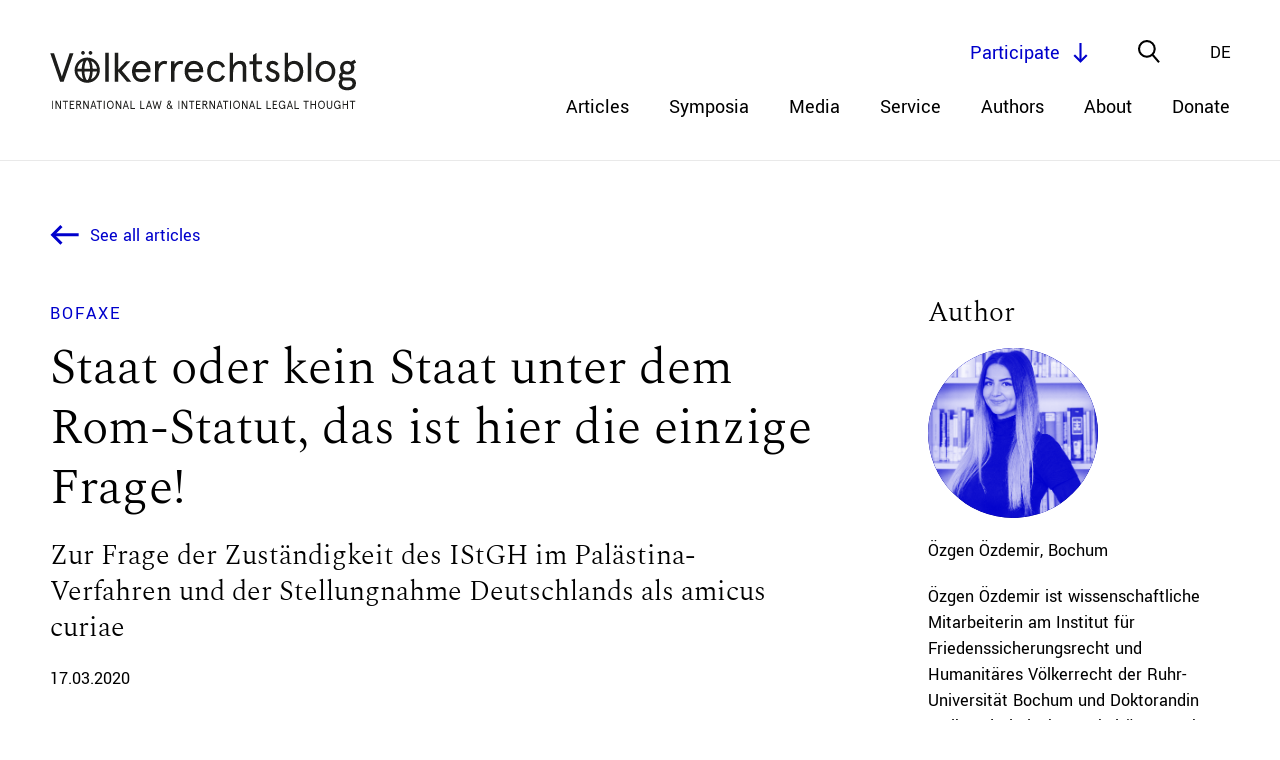

--- FILE ---
content_type: text/html; charset=UTF-8
request_url: https://voelkerrechtsblog.org/staat-oder-kein-staat-unter-dem-rom-statut-das-ist-hier-die-einzige-frage/
body_size: 18222
content:

<!doctype html>
<html class="no-js" lang="en">
    <head>
        <meta charset="utf-8">
        <meta content="IE=edge,chrome=1" http-equiv="X-UA-Compatible">
        <meta name="viewport" content="width=device-width, initial-scale=1.0">
        
        <!--[if lt IE 9]>
            <script src="https://voelkerrechtsblog.org/wp-content/themes/voelkerrechtsblog-theme/js/html5shiv.min.js"></script>
        <![endif]-->
        <link rel="stylesheet" href="https://voelkerrechtsblog.org/wp-content/themes/voelkerrechtsblog-theme/css/jquery-ui.css">
        <link rel="stylesheet" href="https://voelkerrechtsblog.org/wp-content/themes/voelkerrechtsblog-theme/css/animate.css">
        <link rel="stylesheet" href="https://voelkerrechtsblog.org/wp-content/themes/voelkerrechtsblog-theme/style.css?1715070011">

        <link rel="apple-touch-icon" sizes="180x180" href="https://voelkerrechtsblog.org/wp-content/themes/voelkerrechtsblog-theme/favicons//apple-touch-icon.png">
        <link rel="icon" type="image/png" sizes="32x32" href="https://voelkerrechtsblog.org/wp-content/themes/voelkerrechtsblog-theme/favicons//favicon-32x32.png">
        <link rel="icon" type="image/png" sizes="16x16" href="https://voelkerrechtsblog.org/wp-content/themes/voelkerrechtsblog-theme/favicons//favicon-16x16.png">
        <link rel="manifest" href="https://voelkerrechtsblog.org/wp-content/themes/voelkerrechtsblog-theme/favicons//site.webmanifest">

	      <meta name='robots' content='index, follow, max-image-preview:large, max-snippet:-1, max-video-preview:-1' />

	<!-- This site is optimized with the Yoast SEO plugin v26.7 - https://yoast.com/wordpress/plugins/seo/ -->
	<title>Staat oder kein Staat unter dem Rom-Statut, das ist hier die einzige Frage! - Völkerrechtsblog</title>
	<link rel="canonical" href="https://voelkerrechtsblog.org/staat-oder-kein-staat-unter-dem-rom-statut-das-ist-hier-die-einzige-frage/" />
	<script type="application/ld+json" class="yoast-schema-graph">{"@context":"https://schema.org","@graph":[{"@type":"Article","@id":"https://voelkerrechtsblog.org/staat-oder-kein-staat-unter-dem-rom-statut-das-ist-hier-die-einzige-frage/#article","isPartOf":{"@id":"https://voelkerrechtsblog.org/staat-oder-kein-staat-unter-dem-rom-statut-das-ist-hier-die-einzige-frage/"},"author":{"name":"Erik Tuchtfeld","@id":"https://voelkerrechtsblog.org/#/schema/person/d0c9aa0c0f4fa801805a2f83e41a3bb0"},"headline":"Staat oder kein Staat unter dem Rom-Statut, das ist hier die einzige Frage!","datePublished":"2020-03-17T13:00:15+00:00","dateModified":"2020-12-09T11:12:14+00:00","mainEntityOfPage":{"@id":"https://voelkerrechtsblog.org/staat-oder-kein-staat-unter-dem-rom-statut-das-ist-hier-die-einzige-frage/"},"wordCount":1794,"publisher":{"@id":"https://voelkerrechtsblog.org/#organization"},"articleSection":["uncategorized"],"inLanguage":"en-GB"},{"@type":"WebPage","@id":"https://voelkerrechtsblog.org/staat-oder-kein-staat-unter-dem-rom-statut-das-ist-hier-die-einzige-frage/","url":"https://voelkerrechtsblog.org/staat-oder-kein-staat-unter-dem-rom-statut-das-ist-hier-die-einzige-frage/","name":"Staat oder kein Staat unter dem Rom-Statut, das ist hier die einzige Frage! - Völkerrechtsblog","isPartOf":{"@id":"https://voelkerrechtsblog.org/#website"},"datePublished":"2020-03-17T13:00:15+00:00","dateModified":"2020-12-09T11:12:14+00:00","breadcrumb":{"@id":"https://voelkerrechtsblog.org/staat-oder-kein-staat-unter-dem-rom-statut-das-ist-hier-die-einzige-frage/#breadcrumb"},"inLanguage":"en-GB","potentialAction":[{"@type":"ReadAction","target":["https://voelkerrechtsblog.org/staat-oder-kein-staat-unter-dem-rom-statut-das-ist-hier-die-einzige-frage/"]}]},{"@type":"BreadcrumbList","@id":"https://voelkerrechtsblog.org/staat-oder-kein-staat-unter-dem-rom-statut-das-ist-hier-die-einzige-frage/#breadcrumb","itemListElement":[{"@type":"ListItem","position":1,"name":"Home","item":"https://voelkerrechtsblog.org/"},{"@type":"ListItem","position":2,"name":"Staat oder kein Staat unter dem Rom-Statut, das ist hier die einzige Frage!"}]},{"@type":"WebSite","@id":"https://voelkerrechtsblog.org/#website","url":"https://voelkerrechtsblog.org/","name":"Völkerrechtsblog","description":"International Law and International Legal Thought","publisher":{"@id":"https://voelkerrechtsblog.org/#organization"},"potentialAction":[{"@type":"SearchAction","target":{"@type":"EntryPoint","urlTemplate":"https://voelkerrechtsblog.org/?s={search_term_string}"},"query-input":{"@type":"PropertyValueSpecification","valueRequired":true,"valueName":"search_term_string"}}],"inLanguage":"en-GB"},{"@type":"Organization","@id":"https://voelkerrechtsblog.org/#organization","name":"Völkerrechtsblog","url":"https://voelkerrechtsblog.org/","logo":{"@type":"ImageObject","inLanguage":"en-GB","@id":"https://voelkerrechtsblog.org/#/schema/logo/image/","url":"https://voelkerrechtsblog.org/wp-content/uploads/2020/09/Logo_big_transp.png","contentUrl":"https://voelkerrechtsblog.org/wp-content/uploads/2020/09/Logo_big_transp.png","width":1814,"height":2277,"caption":"Völkerrechtsblog"},"image":{"@id":"https://voelkerrechtsblog.org/#/schema/logo/image/"}},{"@type":"Person","@id":"https://voelkerrechtsblog.org/#/schema/person/d0c9aa0c0f4fa801805a2f83e41a3bb0","name":"Erik Tuchtfeld"}]}</script>
	<!-- / Yoast SEO plugin. -->


<link rel="alternate" title="oEmbed (JSON)" type="application/json+oembed" href="https://voelkerrechtsblog.org/wp-json/oembed/1.0/embed?url=https%3A%2F%2Fvoelkerrechtsblog.org%2Fstaat-oder-kein-staat-unter-dem-rom-statut-das-ist-hier-die-einzige-frage%2F" />
<link rel="alternate" title="oEmbed (XML)" type="text/xml+oembed" href="https://voelkerrechtsblog.org/wp-json/oembed/1.0/embed?url=https%3A%2F%2Fvoelkerrechtsblog.org%2Fstaat-oder-kein-staat-unter-dem-rom-statut-das-ist-hier-die-einzige-frage%2F&#038;format=xml" />
<style id='wp-img-auto-sizes-contain-inline-css' type='text/css'>
img:is([sizes=auto i],[sizes^="auto," i]){contain-intrinsic-size:3000px 1500px}
/*# sourceURL=wp-img-auto-sizes-contain-inline-css */
</style>
<style id='wp-block-library-inline-css' type='text/css'>
:root{--wp-block-synced-color:#7a00df;--wp-block-synced-color--rgb:122,0,223;--wp-bound-block-color:var(--wp-block-synced-color);--wp-editor-canvas-background:#ddd;--wp-admin-theme-color:#007cba;--wp-admin-theme-color--rgb:0,124,186;--wp-admin-theme-color-darker-10:#006ba1;--wp-admin-theme-color-darker-10--rgb:0,107,160.5;--wp-admin-theme-color-darker-20:#005a87;--wp-admin-theme-color-darker-20--rgb:0,90,135;--wp-admin-border-width-focus:2px}@media (min-resolution:192dpi){:root{--wp-admin-border-width-focus:1.5px}}.wp-element-button{cursor:pointer}:root .has-very-light-gray-background-color{background-color:#eee}:root .has-very-dark-gray-background-color{background-color:#313131}:root .has-very-light-gray-color{color:#eee}:root .has-very-dark-gray-color{color:#313131}:root .has-vivid-green-cyan-to-vivid-cyan-blue-gradient-background{background:linear-gradient(135deg,#00d084,#0693e3)}:root .has-purple-crush-gradient-background{background:linear-gradient(135deg,#34e2e4,#4721fb 50%,#ab1dfe)}:root .has-hazy-dawn-gradient-background{background:linear-gradient(135deg,#faaca8,#dad0ec)}:root .has-subdued-olive-gradient-background{background:linear-gradient(135deg,#fafae1,#67a671)}:root .has-atomic-cream-gradient-background{background:linear-gradient(135deg,#fdd79a,#004a59)}:root .has-nightshade-gradient-background{background:linear-gradient(135deg,#330968,#31cdcf)}:root .has-midnight-gradient-background{background:linear-gradient(135deg,#020381,#2874fc)}:root{--wp--preset--font-size--normal:16px;--wp--preset--font-size--huge:42px}.has-regular-font-size{font-size:1em}.has-larger-font-size{font-size:2.625em}.has-normal-font-size{font-size:var(--wp--preset--font-size--normal)}.has-huge-font-size{font-size:var(--wp--preset--font-size--huge)}.has-text-align-center{text-align:center}.has-text-align-left{text-align:left}.has-text-align-right{text-align:right}.has-fit-text{white-space:nowrap!important}#end-resizable-editor-section{display:none}.aligncenter{clear:both}.items-justified-left{justify-content:flex-start}.items-justified-center{justify-content:center}.items-justified-right{justify-content:flex-end}.items-justified-space-between{justify-content:space-between}.screen-reader-text{border:0;clip-path:inset(50%);height:1px;margin:-1px;overflow:hidden;padding:0;position:absolute;width:1px;word-wrap:normal!important}.screen-reader-text:focus{background-color:#ddd;clip-path:none;color:#444;display:block;font-size:1em;height:auto;left:5px;line-height:normal;padding:15px 23px 14px;text-decoration:none;top:5px;width:auto;z-index:100000}html :where(.has-border-color){border-style:solid}html :where([style*=border-top-color]){border-top-style:solid}html :where([style*=border-right-color]){border-right-style:solid}html :where([style*=border-bottom-color]){border-bottom-style:solid}html :where([style*=border-left-color]){border-left-style:solid}html :where([style*=border-width]){border-style:solid}html :where([style*=border-top-width]){border-top-style:solid}html :where([style*=border-right-width]){border-right-style:solid}html :where([style*=border-bottom-width]){border-bottom-style:solid}html :where([style*=border-left-width]){border-left-style:solid}html :where(img[class*=wp-image-]){height:auto;max-width:100%}:where(figure){margin:0 0 1em}html :where(.is-position-sticky){--wp-admin--admin-bar--position-offset:var(--wp-admin--admin-bar--height,0px)}@media screen and (max-width:600px){html :where(.is-position-sticky){--wp-admin--admin-bar--position-offset:0px}}
/*wp_block_styles_on_demand_placeholder:6969387b31f7d*/
/*# sourceURL=wp-block-library-inline-css */
</style>
<style id='classic-theme-styles-inline-css' type='text/css'>
/*! This file is auto-generated */
.wp-block-button__link{color:#fff;background-color:#32373c;border-radius:9999px;box-shadow:none;text-decoration:none;padding:calc(.667em + 2px) calc(1.333em + 2px);font-size:1.125em}.wp-block-file__button{background:#32373c;color:#fff;text-decoration:none}
/*# sourceURL=/wp-includes/css/classic-themes.min.css */
</style>
<link rel='stylesheet' id='wpo_min-header-0-css' href='https://voelkerrechtsblog.org/wp-content/cache/wpo-minify/1760947077/assets/wpo-minify-header-3131142d.min.css' type='text/css' media='all' />
<script type="text/javascript" id="wpo_min-header-0-js-extra">
/* <![CDATA[ */
var loadmore_btn_params = {"ajaxurl":"https://voelkerrechtsblog.org/wp-admin/admin-ajax.php","posts":"{\"page\":0,\"name\":\"staat-oder-kein-staat-unter-dem-rom-statut-das-ist-hier-die-einzige-frage\",\"lang\":\"en\",\"error\":\"\",\"m\":\"\",\"p\":0,\"post_parent\":\"\",\"subpost\":\"\",\"subpost_id\":\"\",\"attachment\":\"\",\"attachment_id\":0,\"pagename\":\"\",\"page_id\":0,\"second\":\"\",\"minute\":\"\",\"hour\":\"\",\"day\":0,\"monthnum\":0,\"year\":0,\"w\":0,\"category_name\":\"\",\"tag\":\"\",\"cat\":\"\",\"tag_id\":\"\",\"author\":\"\",\"author_name\":\"\",\"feed\":\"\",\"tb\":\"\",\"paged\":0,\"meta_key\":\"\",\"meta_value\":\"\",\"preview\":\"\",\"s\":\"\",\"sentence\":\"\",\"title\":\"\",\"fields\":\"all\",\"menu_order\":\"\",\"embed\":\"\",\"category__in\":[],\"category__not_in\":[],\"category__and\":[],\"post__in\":[],\"post__not_in\":[],\"post_name__in\":[],\"tag__in\":[],\"tag__not_in\":[],\"tag__and\":[],\"tag_slug__in\":[],\"tag_slug__and\":[],\"post_parent__in\":[],\"post_parent__not_in\":[],\"author__in\":[],\"author__not_in\":[],\"search_columns\":[],\"meta_query\":[{\"relation\":\"OR\",\"0\":{\"key\":\"_languages\",\"compare\":\"NOT EXISTS\"},\"1\":{\"key\":\"_languages\",\"value\":\"s:2:\\\"en\\\";\",\"compare\":\"LIKE\"}}],\"ignore_sticky_posts\":false,\"suppress_filters\":false,\"cache_results\":true,\"update_post_term_cache\":true,\"update_menu_item_cache\":false,\"lazy_load_term_meta\":true,\"update_post_meta_cache\":true,\"post_type\":\"\",\"posts_per_page\":99,\"nopaging\":false,\"comments_per_page\":\"50\",\"no_found_rows\":false,\"order\":\"DESC\"}","current_page":"1","max_page":"0"};
//# sourceURL=wpo_min-header-0-js-extra
/* ]]> */
</script>
<script type="text/javascript" src="https://voelkerrechtsblog.org/wp-content/cache/wpo-minify/1760947077/assets/wpo-minify-header-7b160e63.min.js" id="wpo_min-header-0-js"></script>
<link rel="https://api.w.org/" href="https://voelkerrechtsblog.org/wp-json/" /><link rel="alternate" title="JSON" type="application/json" href="https://voelkerrechtsblog.org/wp-json/wp/v2/posts/4378" /><link rel="EditURI" type="application/rsd+xml" title="RSD" href="https://voelkerrechtsblog.org/xmlrpc.php?rsd" />
<link rel='shortlink' href='https://voelkerrechtsblog.org/?p=4378' />
<link rel="alternate" hreflang="x-default" href="https://voelkerrechtsblog.org/staat-oder-kein-staat-unter-dem-rom-statut-das-ist-hier-die-einzige-frage/"/>
<link rel="alternate" hreflang="en-en" href="https://voelkerrechtsblog.org/staat-oder-kein-staat-unter-dem-rom-statut-das-ist-hier-die-einzige-frage/"/>
<link rel="alternate" hreflang="de-de" href="https://voelkerrechtsblog.org/de/staat-oder-kein-staat-unter-dem-rom-statut-das-ist-hier-die-einzige-frage/"/>


<!-- Meta Data for Reference Managers: Highwire Press tags -->
	<meta name="citation_title" content="Staat oder kein Staat unter dem Rom-Statut, das ist hier die einzige Frage!: Zur Frage der Zuständigkeit des IStGH im Palästina-Verfahren und der Stellungnahme Deutschlands als amicus curiae">
	<meta name="citation_abstract" content="In dem kürzlich veröffentlichten Beitrag „Deutschland als amicus curiae“ habe ich Stellung für die Bejahung der Zuständigkeit des Internationalen Strafgerichtshofs (IStGH) im Palästina-Verfahren bezogen und dies im Wesentlichen mit dem Schweigen der Mitgliedsstaaten (MS) auf den Beitritt Palästinas zum Rom-Statuts (RS) begründet. Gemäß dem Qui-tacet-Grundsatz haben die MS 2015 den Beitritt Palästinas und damit seine [&hellip;]">
	<meta name="citation_publication_date" content="March 17, 2020">
	<meta name="citation_journal_title" content="Völkerrechtsblog">
	<meta name="citation_fulltext_html_url" content="https://voelkerrechtsblog.org/staat-oder-kein-staat-unter-dem-rom-statut-das-ist-hier-die-einzige-frage/">
	<meta name="citation_keywords" content="">
	<meta name="citation_author" content="Özgen Özdemir">	
	
	
	<meta name="citation_doi" content="10.17176/20200318-003009-0">
		
	<meta name="citation_pdf_url" content="https://intrechtdok.de/servlets/MCRFileNodeServlet/mir_derivate_00008043/Staat_oder_kein_Staat_unter_dem_RomStatut_das_ist_hier_die_einzige_Frage.pdf">
	
<!-- Meta Data for Reference Managers: Dublin Core tags -->
	<meta name="DC.type" content="blogPost">
	<meta name="DC.title" content="Staat oder kein Staat unter dem Rom-Statut, das ist hier die einzige Frage!: Zur Frage der Zuständigkeit des IStGH im Palästina-Verfahren und der Stellungnahme Deutschlands als amicus curiae">
	<meta name="DC.abstract" content="In dem kürzlich veröffentlichten Beitrag „Deutschland als amicus curiae“ habe ich Stellung für die Bejahung der Zuständigkeit des Internationalen Strafgerichtshofs (IStGH) im Palästina-Verfahren bezogen und dies im Wesentlichen mit dem Schweigen der Mitgliedsstaaten (MS) auf den Beitritt Palästinas zum Rom-Statuts (RS) begründet. Gemäß dem Qui-tacet-Grundsatz haben die MS 2015 den Beitritt Palästinas und damit seine [&hellip;]">
	<meta name="DC.date" content="March 17, 2020">
	<meta name="DC.source" content="Völkerrechtsblog">
	<meta name="DC.source" content="https://voelkerrechtsblog.org/staat-oder-kein-staat-unter-dem-rom-statut-das-ist-hier-die-einzige-frage/">
	<meta name="DC.subject" content="">	
	<meta name="DC.creator" content="Özgen Özdemir">	
		
	
	<meta name="DC.identifier" content="https://doi.org/10.17176/20200318-003009-0">
		
	<meta name="DC.identifier" content="https://intrechtdok.de/servlets/MCRFileNodeServlet/mir_derivate_00008043/Staat_oder_kein_Staat_unter_dem_RomStatut_das_ist_hier_die_einzige_Frage.pdf">
	<style type="text/css">.recentcomments a{display:inline !important;padding:0 !important;margin:0 !important;}</style>		<style type="text/css" id="wp-custom-css">
			.block-accordion.team .accordion-content .block-image-publisher,.block-accordion.authors .accordion-content .block-image-publisher{overflow:hidden;position:relative;min-height:200px;margin:20px 0}
.block-accordion.team .accordion-content .block-image-publisher .block-image,.block-accordion.authors .accordion-content .block-image-publisher .block-image{position:relative;float:left;width:200px;margin:20px 0 40px;}
.block-accordion.team .accordion-content .block-image-publisher .block-image:before,.block-accordion.authors .accordion-content .block-image-publisher .block-image:before{display:block;content:"";width:100%;padding-top:100%}
.block-accordion.team .accordion-content .block-image-publisher .block-image>.content,.block-accordion.authors .accordion-content .block-image-publisher .block-image>.content{position:absolute;top:0;left:0;right:0;bottom:0}
.block-accordion.team .accordion-content .block-image-publisher .block-image canvas,.block-accordion.team .accordion-content .block-image-publisher .block-image img,.block-accordion.authors .accordion-content .block-image-publisher .block-image canvas,.block-accordion.authors .accordion-content .block-image-publisher .block-image img{position:absolute;top:0;left:0;right:0;bottom:0;object-fit:contain;width:100%;height:100%;display:block;-webkit-transition:all 300ms ease-out;-moz-transition:all 300ms ease-out;transition:all 300ms ease-out}
.block-accordion.team .accordion-content .block-image-publisher .block-image-placeholder:before,.block-accordion.authors .accordion-content .block-image-publisher .block-image-placeholder:before{display:block;content:"";width:100%;padding-top:100%}
.block-accordion.team
.accordion-content .block-image-publisher .block-image-placeholder>.content,.block-accordion.authors .accordion-content .block-image-publisher .block-image-placeholder>.content{position:absolute;top:0;left:0;right:0;bottom:0}
.block-accordion.team .accordion-content .block-image-publisher .block-contact,.block-accordion.authors .accordion-content .block-image-publisher .block-contact{position:absolute;top:50%;bottom:auto;-webkit-transform:translateY(-50%);-moz-transform:translateY(-50%);-ms-transform:translateY(-50%);-o-transform:translateY(-50%);transform:translateY(-50%);left:240px}
.block-accordion.team .accordion-content .block-image-publisher .block-contact .block-title,.block-accordion.authors .accordion-content .block-image-publisher .block-contact .block-title{font-family:"Spectral-light",serif;font-size:28px;line-height:45px;-webkit-transform:translateZ(0);-moz-transform:translateZ(0);-ms-transform:translateZ(0);-o-transform:translateZ(0);transform:translateZ(0)}
.block-accordion.team .accordion-content .block-image-publisher .block-contact .email,.block-accordion.authors .accordion-content .block-image-publisher .block-contact .email{display:inline-block;line-height:1.1}
.block-accordion.team .accordion-content .block-image-publisher .block-contact .follow-us,.block-accordion.authors .accordion-content .block-image-publisher .block-contact .follow-us{margin:10px 0 0 -6px}
.block-accordion.team .accordion-content .block-image-publisher .block-contact .follow-us .social-media-list li,.block-accordion.authors .accordion-content .block-image-publisher .block-contact .follow-us .social-media-list li{position:relative;display:inline-block;margin:0 6px}
.block-accordion.team .accordion-content .block-image-publisher .block-contact .follow-us .social-media-list li a,.block-accordion.authors .accordion-content .block-image-publisher .block-contact .follow-us .social-media-list li a{display:inline-block;width:30px;height:30px}@media only screen and (max-width: 800px){.block-accordion.team .editor-in-chief,.block-accordion.authors .editor-in-chief{margin:40px 0}
.block-accordion.team .accordion-head,.block-accordion.authors .accordion-head{padding:20px 30px 20px 0}
.block-accordion.team .accordion-head .accordion-title,.block-accordion.authors .accordion-head .accordion-title{width:100%;margin-bottom:5px}
.block-accordion.team .accordion-head .role,.block-accordion.authors .accordion-head .role{line-height:initial}
.block-accordion.team .accordion-head .dropdown-button,.block-accordion.authors .accordion-head .dropdown-button{top:30px}
.block-accordion.team .accordion-content,.block-accordion.authors .accordion-content{width:100%;padding:0 0 40px 0}
.block-accordion.team .accordion-content .block-image-publisher,.block-accordion.authors .accordion-content .block-image-publisher{min-height:200px;margin:0}
.block-accordion.team .accordion-content .block-image-publisher .block-image,.block-accordion.authors .accordion-content .block-image-publisher .block-image{width:120px;margin:20px 0}
.block-accordion.team .accordion-content .block-image-publisher .block-image-placeholder,.block-accordion.authors .accordion-content .block-image-publisher .block-image-placeholder{width:120px;margin:20px 0}
.block-accordion.team .accordion-content .block-image-publisher .block-contact,.block-accordion.authors .accordion-content .block-image-publisher .block-contact{left:140px}
.block-accordion.team .accordion-content .block-image-publisher .block-contact .block-title,.block-accordion.authors .accordion-content .block-image-publisher .block-contact .block-title{font-size:26px;line-height:36px}		</style>
				  
  		<meta property="og:title" content="Staat oder kein Staat unter dem Rom-Statut, das ist hier die einzige Frage!">
  		<meta property="og:description" content="">
     		
  		<meta property="og:url" content="https://voelkerrechtsblog.org/staat-oder-kein-staat-unter-dem-rom-statut-das-ist-hier-die-einzige-frage/">
		  
        <meta name="twitter:card" content="summary_large_image">
        <meta name="twitter:site" content="@Voe_Blog">
        <meta name="twitter:creator" content="@Voe_Blog">
        <meta name="twitter:title" content="Staat oder kein Staat unter dem Rom-Statut, das ist hier die einzige Frage!">
        <meta name="twitter:description" content="">
                    

    </head>
	
	
<!-- TOP NAVIGATION -->


<!-- SEARCH -->



<!-- FILTER -->



<!-- HOME -->


<!-- calls for papers / Jobs -->

<!-- Team -->


<!-- Article / Event -->


<!-- Event -->

<!-- Event Query -->


<!-- Author -->


<!-- Buttons -->





<!-- NEWSLETTER -->
	
	
    
    	
	

	  <body class="wp-singular post-template-default single single-post postid-4378 single-format-standard wp-theme-voelkerrechtsblog-theme language-en" >

      <header class="site-header" role="banner" class="no-print">
        <div class="innerwrap">
          <div class="content">
            <a href="https://voelkerrechtsblog.org" class="logo"></a>
            <div id="mobile-navigation-trigger">
              <span></span><span></span><span></span><span></span>
            </div>
            <nav class="navigation" aria-label="primary-navigation" role="navigation" aria-hidden="true">
	<ul class="menu-items">
		<li id="menu-item-5141" class="menu-item menu-item-type-post_type menu-item-object-page menu-item-5141"><a href="https://voelkerrechtsblog.org/archive/">Articles</a></li>
<li id="menu-item-276" class="menu-item menu-item-type-post_type menu-item-object-page menu-item-276"><a href="https://voelkerrechtsblog.org/symposia/">Symposia</a></li>
<li id="menu-item-11742" class="menu-item menu-item-type-custom menu-item-object-custom menu-item-11742"><a href="https://voelkerrechtsblog.org/article-categories/media/">Media</a></li>
<li id="menu-item-43" class="menu-item menu-item-type-post_type menu-item-object-page menu-item-has-children menu-item-43"><a href="https://voelkerrechtsblog.org/services/">Service</a>
<ul class="sub-menu">
	<li id="menu-item-44" class="menu-item menu-item-type-post_type menu-item-object-page menu-item-44"><a href="https://voelkerrechtsblog.org/services/events/">Events</a></li>
	<li id="menu-item-45" class="menu-item menu-item-type-post_type menu-item-object-page menu-item-45"><a href="https://voelkerrechtsblog.org/services/jobs/">Jobs</a></li>
	<li id="menu-item-46" class="menu-item menu-item-type-post_type menu-item-object-page menu-item-46"><a href="https://voelkerrechtsblog.org/services/calls-for-papers/">Calls for Papers</a></li>
	<li id="menu-item-25393" class="menu-item menu-item-type-post_type menu-item-object-page menu-item-25393"><a href="https://voelkerrechtsblog.org/services/open-letters-and-statements/">Open Letters and Statements</a></li>
</ul>
</li>
<li id="menu-item-3342" class="menu-item menu-item-type-post_type menu-item-object-page menu-item-has-children menu-item-3342"><a href="https://voelkerrechtsblog.org/authors_/">Authors</a>
<ul class="sub-menu">
	<li id="menu-item-3343" class="menu-item menu-item-type-post_type menu-item-object-page menu-item-3343"><a href="https://voelkerrechtsblog.org/authors_/list-of-authors/">List of Authors</a></li>
	<li id="menu-item-3344" class="menu-item menu-item-type-post_type menu-item-object-page menu-item-3344"><a href="https://voelkerrechtsblog.org/authors_/directions-for-authors/">Directions for Authors</a></li>
	<li id="menu-item-18345" class="menu-item menu-item-type-post_type menu-item-object-page menu-item-18345"><a href="https://voelkerrechtsblog.org/authors_/book-review-guidelines/">Guidelines for Reviews</a></li>
	<li id="menu-item-20836" class="menu-item menu-item-type-post_type menu-item-object-page menu-item-20836"><a href="https://voelkerrechtsblog.org/authors_/reflectioens/">reflectiÖns</a></li>
</ul>
</li>
<li id="menu-item-47" class="menu-item menu-item-type-post_type menu-item-object-page menu-item-has-children menu-item-47"><a href="https://voelkerrechtsblog.org/about/">About</a>
<ul class="sub-menu">
	<li id="menu-item-5139" class="menu-item menu-item-type-post_type menu-item-object-page menu-item-5139"><a href="https://voelkerrechtsblog.org/about/the-blog/">About the Blog</a></li>
	<li id="menu-item-48" class="menu-item menu-item-type-post_type menu-item-object-page menu-item-48"><a href="https://voelkerrechtsblog.org/about/team-and-contact/">Team and Contact</a></li>
	<li id="menu-item-4958" class="menu-item menu-item-type-post_type menu-item-object-page menu-item-4958"><a href="https://voelkerrechtsblog.org/about/scientific-advisory-board/">Scientific Advisory Board</a></li>
	<li id="menu-item-5140" class="menu-item menu-item-type-post_type menu-item-object-page menu-item-5140"><a href="https://voelkerrechtsblog.org/about/partnerships-and-funding/">Partnerships and Funding</a></li>
	<li id="menu-item-4924" class="menu-item menu-item-type-post_type menu-item-object-page menu-item-4924"><a href="https://voelkerrechtsblog.org/about/open-access-statement/">Open Access Statement</a></li>
	<li id="menu-item-18166" class="menu-item menu-item-type-post_type menu-item-object-post menu-item-18166"><a href="https://voelkerrechtsblog.org/conference-opening-access-closing-the-knowledge-gap-international-legal-scholarship-going-online/">Conference</a></li>
	<li id="menu-item-14081" class="menu-item menu-item-type-post_type menu-item-object-page menu-item-14081"><a href="https://voelkerrechtsblog.org/about/archivierung/">Archiving</a></li>
	<li id="menu-item-51" class="menu-item menu-item-type-post_type menu-item-object-page menu-item-51"><a href="https://voelkerrechtsblog.org/about/impressum/">Impressum</a></li>
</ul>
</li>
<li id="menu-item-25322" class="menu-item menu-item-type-post_type menu-item-object-page menu-item-25322"><a href="https://voelkerrechtsblog.org/donate/">Donate</a></li>
	</ul>
</nav>
            <div class="top-level-nav">
              <div class="language-chooser">
	<!--
	$type – list, dropdown, select. Default – ‘list’.
	$show – flag, name, both. Default – ‘both’.
 	-->
	<ul class="wpm-language-switcher switcher-list">
			<li class="item-language-en active">
							<span data-lang="en">
																<span>En</span>
											</span>
					</li>
			<li class="item-language-de">
							<a href="https://voelkerrechtsblog.org/de/staat-oder-kein-staat-unter-dem-rom-statut-das-ist-hier-die-einzige-frage/" data-lang="de">
																<span>De</span>
											</a>
					</li>
	</ul>
</div>
              <div class="search-trigger"></div>
              <div class="participate-btn scrollto-btn" data-location="#participate" data-offset="0">Participate</div>
            </div>
          </div>
        </div>
        <div class="nav-panel">
          <div class="block-search">
            <form id="search-form" action="https://voelkerrechtsblog.org" method="get">
	<input autocomplete="off" type="text" name="s" id="search-input" placeholder="What would you like to find?" value="" />
	<input type="submit" id="searchsubmit" value="search">
</form>
          </div>
        </div>
      </header>

      <nav class="mobile-navigation" aria-label="primary-navigation" role="navigation" aria-hidden="true">
	<ul class="menu-items">
		<li class="menu-item menu-item-type-post_type menu-item-object-page menu-item-5141"><a href="https://voelkerrechtsblog.org/archive/">Articles</a></li>
<li class="menu-item menu-item-type-post_type menu-item-object-page menu-item-276"><a href="https://voelkerrechtsblog.org/symposia/">Symposia</a></li>
<li class="menu-item menu-item-type-custom menu-item-object-custom menu-item-11742"><a href="https://voelkerrechtsblog.org/article-categories/media/">Media</a></li>
<li class="menu-item menu-item-type-post_type menu-item-object-page menu-item-has-children menu-item-43"><a href="https://voelkerrechtsblog.org/services/">Service</a>
<ul class="sub-menu">
	<li class="menu-item menu-item-type-post_type menu-item-object-page menu-item-44"><a href="https://voelkerrechtsblog.org/services/events/">Events</a></li>
	<li class="menu-item menu-item-type-post_type menu-item-object-page menu-item-45"><a href="https://voelkerrechtsblog.org/services/jobs/">Jobs</a></li>
	<li class="menu-item menu-item-type-post_type menu-item-object-page menu-item-46"><a href="https://voelkerrechtsblog.org/services/calls-for-papers/">Calls for Papers</a></li>
	<li class="menu-item menu-item-type-post_type menu-item-object-page menu-item-25393"><a href="https://voelkerrechtsblog.org/services/open-letters-and-statements/">Open Letters and Statements</a></li>
</ul>
</li>
<li class="menu-item menu-item-type-post_type menu-item-object-page menu-item-has-children menu-item-3342"><a href="https://voelkerrechtsblog.org/authors_/">Authors</a>
<ul class="sub-menu">
	<li class="menu-item menu-item-type-post_type menu-item-object-page menu-item-3343"><a href="https://voelkerrechtsblog.org/authors_/list-of-authors/">List of Authors</a></li>
	<li class="menu-item menu-item-type-post_type menu-item-object-page menu-item-3344"><a href="https://voelkerrechtsblog.org/authors_/directions-for-authors/">Directions for Authors</a></li>
	<li class="menu-item menu-item-type-post_type menu-item-object-page menu-item-18345"><a href="https://voelkerrechtsblog.org/authors_/book-review-guidelines/">Guidelines for Reviews</a></li>
	<li class="menu-item menu-item-type-post_type menu-item-object-page menu-item-20836"><a href="https://voelkerrechtsblog.org/authors_/reflectioens/">reflectiÖns</a></li>
</ul>
</li>
<li class="menu-item menu-item-type-post_type menu-item-object-page menu-item-has-children menu-item-47"><a href="https://voelkerrechtsblog.org/about/">About</a>
<ul class="sub-menu">
	<li class="menu-item menu-item-type-post_type menu-item-object-page menu-item-5139"><a href="https://voelkerrechtsblog.org/about/the-blog/">About the Blog</a></li>
	<li class="menu-item menu-item-type-post_type menu-item-object-page menu-item-48"><a href="https://voelkerrechtsblog.org/about/team-and-contact/">Team and Contact</a></li>
	<li class="menu-item menu-item-type-post_type menu-item-object-page menu-item-4958"><a href="https://voelkerrechtsblog.org/about/scientific-advisory-board/">Scientific Advisory Board</a></li>
	<li class="menu-item menu-item-type-post_type menu-item-object-page menu-item-5140"><a href="https://voelkerrechtsblog.org/about/partnerships-and-funding/">Partnerships and Funding</a></li>
	<li class="menu-item menu-item-type-post_type menu-item-object-page menu-item-4924"><a href="https://voelkerrechtsblog.org/about/open-access-statement/">Open Access Statement</a></li>
	<li class="menu-item menu-item-type-post_type menu-item-object-post menu-item-18166"><a href="https://voelkerrechtsblog.org/conference-opening-access-closing-the-knowledge-gap-international-legal-scholarship-going-online/">Conference</a></li>
	<li class="menu-item menu-item-type-post_type menu-item-object-page menu-item-14081"><a href="https://voelkerrechtsblog.org/about/archivierung/">Archiving</a></li>
	<li class="menu-item menu-item-type-post_type menu-item-object-page menu-item-51"><a href="https://voelkerrechtsblog.org/about/impressum/">Impressum</a></li>
</ul>
</li>
<li class="menu-item menu-item-type-post_type menu-item-object-page menu-item-25322"><a href="https://voelkerrechtsblog.org/donate/">Donate</a></li>
	</ul>
</nav>


      

    <div class="wrapper">

      <main>








                    
<article>

  

  <section class="article-content">
    <div class="innerwrap">
              <a href="https://voelkerrechtsblog.org/archive/" class="goto-page fadein-element">
          <span class="goto-arrow" aria-hidden="false"></span><span>See all articles</span>
        </a>
      
      <div class="items block-content 1">
	
        <div id="printJS-form" class="item col-2-3">
          <div class="title-group fadein-element slideup">
      <ul class="category">

                        <li><a href="https://voelkerrechtsblog.org/article-categories/bofaxe/">Bofaxe</a></li>
          
      </ul>
        <h1 class="headline fadein-element">Staat oder kein Staat unter dem Rom-Statut, das ist hier die einzige Frage!</h1>
        <h2 class="subline fadein-element">Zur Frage der Zuständigkeit des IStGH im Palästina-Verfahren und der Stellungnahme Deutschlands als amicus curiae</h2>
        <div class="date">17.03.2020</div>
  </div>

          



          <div class="block-text fadein-element slideup"><p>In dem kürzlich veröffentlichten Beitrag <a href="https://voelkerrechtsblog.org/deutschland-als-amicus-curiae/">„Deutschland als amicus curiae“</a> habe ich Stellung für die Bejahung der Zuständigkeit des Internationalen Strafgerichtshofs (IStGH) im Palästina-Verfahren bezogen und dies im Wesentlichen mit dem Schweigen der Mitgliedsstaaten (MS) auf den Beitritt Palästinas zum Rom-Statuts (RS) begründet. Gemäß dem Qui-tacet-Grundsatz haben die MS 2015 den Beitritt Palästinas und damit seine Staatsqualität unter dem RS nämlich akzeptiert. Deshalb ist es ihnen jetzt nicht mehr möglich, Palästinas Berechtigung zur Einleitung von Verfahren mit dem Argument Palästina sei kein Staat zu bestreiten. Da die Frage jedoch nach wie vor sehr kontrovers diskutiert wird, hatte der IStGH die MS zur Abgabe von Stellungnahmen als <em>amici curiae</em> <a href="https://www.icc-cpi.int/CourtRecords/CR2020_00217.PDF">eingeladen</a>. Der Gerichtshof wollte die politische Lage und damit mögliche Implikationen eines Urteils in die ein oder die andere Richtung ausloten. Deutschland gab daraufhin eine <a href="https://www.icc-cpi.int/CourtRecords/CR2020_00464.PDF">Stellungnahme</a> ab, in der es sich aufgrund mangelnder Staatsqualität Palästinas gegen die Zuständigkeit der IStGH aussprach. Diese Stellungnahme steht meines Erachtens im Widerspruch zu Deutschlands Schweigen seit 2015 und der damit verbundenen Akzeptanz Palästina als Mitglieds<em>staat</em> im RS.</p>
<p>Der Meinung Deutschlands schloss sich Sinha in seiner Replik „<a href="https://voelkerrechtsblog.org/staat-oder-kein-staat-das-ist-hier-die-einzige-frage/">Staat oder kein Staat, das ist hier die (einzige) Frage</a>“ jedoch an. Wie der Titel des Beitrags bereits erkennen lässt, vertritt er die Ansicht, es sei für die Frage der Zuständigkeit des IStGH „allein maßgeblich, ob die völkerrechtlichen Anforderungen an die Staatlichkeit Palästinas tatsächlich vorliegen“. Nach dieser durchaus vertretenen Ansicht wäre für die Zuständigkeit des IStGH die <em>absolute</em> Staatlichkeit Palästinas nachzuweisen (so auch <a href="https://www.icc-cpi.int/CourtRecords/CR2020_00493.PDF">Ungarn</a> als amicus curiae). Mein erster Beitrag zu dem Thema und auch diese Duplik jedoch argumentieren, dass für die Frage nach der Zuständigkeit des IStGH die absolute Staatlichkeit Palästinas gerade nicht entscheidend ist, sondern es lediglich auf die Staatsqualität Palästinas <em>unter dem RS </em>ankommt (<a href="https://iccforum.com/media/background/gaza/2010-02-18_Pellet-Memo_(French_Original).pdf">so auch <em>u.v.a. Schabas, Bassiouni</em></a>). Insofern ist der Titel der Replik zu ergänzen: „Staat oder kein Staat <em>unter dem Rom-Statut</em>, das ist hier die <em>einzige</em> Frage!“</p>
<p>So sah es auch die Anklägerin des IStGH (AK) und argumentierte: „<a href="https://www.icc-cpi.int/CourtRecords/CR2020_00161.PDF">Palestine is a ‘State’ <em>for the purpose of article 12(2)(a) </em>because of its status as an ICC State Party</a>.“ Ob damit Palästina auch Staatlichkeit im<em> allgemeinen </em>völkerrechtlichen Sinne zugestanden werden muss, bleibt offen und im <a href="https://www.bundestag.de/resource/blob/631838/0697a1a6392406b6501bdfc557ee8b23/WD-2-009-19-pdf-data.pdf">völkerrechtlichen Diskurs umstritten</a> (S.12), ist für die hier diskutierte Frage nach der Zuständigkeit jedoch unerheblich. Mein Beitrag und die Antwort von Sinha gehen insofern von unterschiedlichen Prämissen aus. Wenn Sinha allerdings gegen eine implizite Anerkenntnis Palästinas als Staat <em>unter dem RS</em> argumentiert, bezieht sich seine Antwort direkt auf meine Argumentation.</p>
<p>Der <em>Qui-tacet</em>-Grundsatz, auf dem meine Argumentation beruht, bestimmt, dass das Schweigen eines Staates als Zustimmung zu werten ist, wenn er erstens hätte sprechen können, und zweitens hätte sprechen müssen (die konkreten Voraussetzungen sind dynamisch, vgl. <a href="https://books.google.de/books?id=wza0BQAAQBAJ&amp;pg=PA5&amp;lpg=PA5&amp;dq=jurisprudence+qui+tacet+principle+temple&amp;source=bl&amp;ots=irkPn3nUct&amp;sig=ACfU3U0PKHQ31a10KSANl3HtTW-NSvZfbg&amp;hl=de&amp;sa=X&amp;ved=2ahUKEwiRipjTvpLoAhXR-6QKHaKHA4kQ6AEwA3oECAkQAQ#v=onepage&amp;q=jurisprudence%20qui%20tacet%20principle%20temple&amp;f=false"><em>Stuart S.5</em></a>). Dass Deutschland gegen den Beitritt Palästinas zum RS hätte protestieren können, ist unbestritten. Sinha spricht sich jedoch gegen eine entsprechende Verpflichtung Deutschlands aus. Eine „Anerkennungspflicht“, so Sinha, kenne das Völkerrecht nicht. Insofern ist ihm sicherlich zuzustimmen. Relevant ist jedoch, ob eine Pflicht Deutschlands bestand, gegen den Beitritt Palästinas und der damit verbundenen impliziten Anerkenntnis von Palästinas Staatsqualität <em>unter dem RS</em> zu protestieren, wenn Deutschland das spätere Eintreten dieser Folgen verhindern wollte. Eine solche Pflicht ist nach wie vor zu bejahen.</p>
<p>Sinha trägt allerdings vor, Deutschland ermangele es an einem „besonderen Interesse“, auf den Beitritt Palästinas zum RS zu reagieren. Dass dies nicht stimmen kann, zeigt sowohl die nun vorgelegte <a href="https://www.icc-cpi.int/CourtRecords/CR2020_00464.PDF">Stellungnahme</a> Deutschlands als auch das 2016 von Deutschland abgegebene <a href="https://asp.icc-cpi.int/iccdocs/asp_docs/Bureau/ICC-ASP-2016-Bureau-07-15Nov2016.pdf">Statement</a>, auf das sogleich einzugehen sein wird. Zum Zeitpunkt der Beitrittserklärung Palästinas hatte sich der Diskurs bereits so weit entwickelt, dass von denjenigen MS, die Berechtigungen Palästinas unter dem RS verhindern wollten, Stellungnahmen durchaus zu erwarten waren. Der ehemalige Ankläger des IStGH Moreno Ocampo hatte 2012 die Aufnahme von Ermittlungen auf Initiative Palästinas <a href="https://www.icc-cpi.int/NR/rdonlyres/C6162BBF-FEB9-4FAF-AFA9-836106D2694A/284387/SituationinPalestine030412ENG.pdf">abgelehnt</a>, da er damals keine Möglichkeit für Palästina sah dem RS beizutreten. Die <a href="https://www.icc-cpi.int/NR/rdonlyres/C6162BBF-FEB9-4FAF-AFA9-836106D2694A/284387/SituationinPalestine030412ENG.pdf">Ablehnung</a> dieser Möglichkeit begründete er damit, dass die UN-Vollversammlung Palästina lediglich den Status einer <em>observer entity</em> und nicht eines <em>observer states</em> zugestanden hatte (<a href="https://asp.icc-cpi.int/iccdocs/asp_docs/Bureau/ICC-ASP-2016-Bureau-07-15Nov2016.pdf">para. 7</a>). Am 29. November 2012 änderte sich die Situation dann allerdings grundlegend. Die UN-Vollversammlung gestand Palästina den Status eines <a href="https://www.asil.org/insights/volume/16/issue/37/legal-implications-un-general-assembly-vote-accord-palestine-status"><em>observer states</em></a> zu. Damit war nach Ocampos Argumentation der Weg zu einer Mitgliedschaft im RS für Palästina geebnet. 2015 reichte Palästina dann eine <a href="https://www.un.org/unispal/document/auto-insert-204098/">Beitrittserklärung</a> gem. Art. 125 Abs. 3 RS beim UN-Generalsekretär ein. Dieser stellte daraufhin das Inkrafttreten des RS für den „State of Palestine“ innerhalb von 60 Tagen nach Eingang der Erklärung fest. Die übrigen MS hatten somit 60 Tage Zeit, auf die Entwicklungen zu reagieren. Dieser Hinterlegungsmitteilung des UN-Generalsekretärs ist selbstverständlich keine konstitutive Wirkung beizumessen. Angesichts der Entwicklungen musste allen MS zu diesem Zeitpunkt jedoch klar gewesen sein, dass sie, sollten sie nicht protestieren, nach Ablauf der Frist mit Palästina <em>als Staat jedenfalls unter dem RS</em> in Vertragsbeziehungen stünden. Insofern war von denjenigen Staaten, die diese Situation vermeiden wollten, durchaus ausdrücklicher Protest zu erwarten. Somit ist auch das besondere Interesse Deutschlands an einer Stellungnahme gegeben. Und zwar nicht, weil ein „Rechtsverlust“ zu befürchten war, sondern weil Deutschland klar sein musste, dass es ansonsten mit Palästina als Staat <em>unter dem RS</em> in Vertragsbeziehungen mit gegenseitigen Rechten und Pflichten eintreten würde. Diese Annahme wird auch durch <a href="https://www.icc-cpi.int/CourtRecords/CR2020_00479.PDF">Österreichs</a> Stellungnahme bestätigt, in der die Anerkennung der <em>absoluten</em> Staatlichkeit Palästinas durch den Beitritt zum RS abgelehnt wird, dennoch aber zugestanden wird nicht gegen diesen Beitritt protestiert zu haben: „[a]ccordingly, while Austria has not objected to the accession of Palestine to the Statute, which entered into force on 1 April 2015[…].“</p>
<p>Ein besonderes Interesse Deutschlands kann insbesondere von Kooperationsverpflichtungen nach dem 9.Teil des RS und einem besonderen finanziellen Interesse als Beitragszahler abgeleitet werden. Zum einen waren von vornherein Situationen denkbar, in denen Deutschland im Rahmen von Verfahren, welche von Palästina angestrengt werden, israelische Staatsbürger ausliefern müsste. Zum anderen werden der IStGH und seine Verfahren durch Beitragszahlungen aller MS finanziert, Art. 114 f. RS. Es war also schon damals ersichtlich, dass von Deutschland gezahlte Beiträge möglicherweise für von Palästina angestrengte Verfahren genutzt werden könnten. Dass sich die AK bzw. das Gericht nun <a href="https://www.ejiltalk.org/false-positives-false-negatives-and-prosecutorial-discretion-regarding-the-jurisdiction-of-the-icc/">nochmals absichert</a>, ist keiner rechtlichen Verpflichtung , sondern lediglich der extrem aufgeladenen Debatte rund um die Staatsqualität Palästinas geschuldet. Seit 2015 wurden auch deutsche Beitragszahlungen für Ermittlungen aufgewendet, die aus der nun ausgedrückten deutschen Sicht nicht rechtmäßig waren. Die finanziellen Interessen der MS waren auch den Gründungsvätern des IStGH bewusst, weshalb sie Prüf- und Kontrollrechte, insb. jene des Art. 112 Nr. 4 im RS verankert haben.</p>
<p>Die „Bedrohung“ für Deutschlands Interessen manifestierte sich sodann während der 14. MS-Versammlung im November 2015 konkret. Die AK hatte im Rahmen der <a href="https://www.icc-cpi.int/iccdocs/otp/OTP-PE-rep-2015-Eng.pdf">Vorstellung ihres Jahresberichts</a> explizit erwähnt, dass sie bereits Vorermittlungen aufgrund Palästinas Selbstüberweisung aufgenommen hatte. Hierbei hatte sie auch darauf hingewiesen, dass sie Palästina als Staat „<em>for the purposes of the Rome Statute“</em> ansieht. Spätestens jetzt hätte Deutschland also protestieren können und müssen.</p>
<p>Tatsächlich hat Deutschland jedoch erst ein Jahr später, auf der MS-Versammlung 2016 reagiert. Fraglich bleibt, ob die damalige  <a href="https://www.icc-cpi.int/CourtRecords/CR2020_00464.PDF">Stellungnahme Deutschlands</a>, einen für den qui-tacet-Grundsatz relevanten Protest darstellt: <em>„[T]he designation „State of Palestine“ […] shall not be construed as recognition of a State of Palestine”</em>. Diese Stellungnahme betrifft ihrem Wortlaut nach die <em>absolute</em> Staatsqualität Palästinas und nicht Palästinas Status als <em>Vertrags</em>staat des RS. Insofern kann die Stellungnahme lediglich als negative Antwort auf die bereits erwähnte Frage, ob mit der Anerkennung Palästinas als <em>Vertrags</em>staat eine Anerkennung Palästinas als Staat einhergeht, verstanden werden. Eine Ablehnung von Palästinas Mitgliedschaft im RS und der damit verbundenen Anerkennung als Staat <em>für die Zwecke des RS</em> kann hieraus jedoch nicht gelesen werden. Selbst wenn man die Stellungnahme dergestalt verstehen wollte, dass sie sich gegen die Anerkennung Palästinas als <em>Vertrags</em>staat richtet, so bezieht sie sich auf eine Streitigkeit „über die Auslegung oder Anwendung“ des RS. Insofern hätte sie unter Einhaltung der verfahrensrechtlichen Voraussetzungen des Art. 119 Abs. 2 RS vorgebracht werden müssen. Demnach müssen derartige Streitigkeiten, sofern sie nicht innerhalb von drei Monaten durch Verhandlung beigelegt werden können, der Versammlung vorgelegt werden, subsidiär dem Internationalen Gerichtshof. Hieraus ergibt sich jedoch auch, dass MS im Falle solcher Streitigkeiten zunächst einmal versuchen müssen, die Streitigkeit durch Verhandlungen beizulegen. Ein solcher Versuch ist von Deutschland jedoch nicht unternommen worden, obwohl diesem seit 2015 die Rechtsauffassung der AK bekannt war, Palästina als Staat im Lichte des RS anzusehen. Dies zeigt sich auch dadurch, dass der Staatengemeinschaft aus Diskussionen zu früheren Beitritten Palästinas zu Internationalen Organisationen , wie der <a href="https://www.jstor.org/stable/10.5305/intelegamate.51.3.0606?seq=1">UNESCO</a> klar war, dass über die Rechtsstellung Palästinas in solchen diskutiert werden muss. Insbesondere ist nicht ersichtlich, warum Deutschland seine Aussage zur Staatlichkeit Palästinas erst 2016 getätigt hat, wenn es bereits – wie dargelegt – spätestens nach der Hinterlegungsmitteilung des UN-Generalsekretärs hätte vorbringen können und müssen.</p>
<p>Die Bindung eines Staates durch Schweigen im Sinne des Qui-tacet Grundsatzes wird insgesamt damit legitimiert, dass Stabilität in internationalen Beziehungen geschaffen werden soll (<a href="https://books.google.de/books?id=wza0BQAAQBAJ&amp;pg=PA5&amp;lpg=PA5&amp;dq=jurisprudence+qui+tacet+principle+temple&amp;source=bl&amp;ots=irkPn3nUct&amp;sig=ACfU3U0PKHQ31a10KSANl3HtTW-NSvZfbg&amp;hl=de&amp;sa=X&amp;ved=2ahUKEwiRipjTvpLoAhXR-6QKHaKHA4kQ6AEwA3oECAkQAQ#v=onepage&amp;q=jurisprudence%20qui%20tacet%20principle%20temple&amp;f=false"><em>Stuart </em>S. 5</a>): Würde nunmehr Palästina nicht <em>als Staat im Sinne des RS</em> anerkannt werden, so wäre dies mit der <em>Ratio</em> des qui-tacet Grundsatzes, wie von <a href="https://heinonline.org/HOL/LandingPage?handle=hein.journals/byrint27&amp;div=1&amp;src=home"><em>Lauterpacht</em></a> zusammengefasst, unvereinbar: „It is an essential requirement of stability – a requirement even more important in the international than in other spheres; […]; and it is in accordance with equity in as much as it protects a State from contingency of incurring responsibilities […], in reliance on the apparent acquiescence of others, and being subsequently confronted with a challenge on the part of those very States “. Da Palästina dem RS 2015 beigetreten ist, die MS aber zum Beitritt geschwiegen haben, muss Palästina im Lichte des RS als <em>Staat anerkannt </em>werden. Als vollwertiger MS zahlt Palästina <a href="https://asp.icc-cpi.int/iccdocs/asp_docs/ASP16/ICC-ASP-16-12-ENG.pdf">Beitragsgelder</a>, wird durch das RS zur Unterstützung des IStGH verpflichtet – auf der Kehrseite aber nicht als Träger von Rechten aus dem RS anerkannt.</p>
<p>&nbsp;</p>
<p><em>Özgen Özdemir ist wissenschaftliche Mitarbeiterin am Institut für Friedenssicherungsrecht und Humanitäres Völkerrecht der Ruhr-Universität Bochum und Doktorandin an ihrer juristischen Fakultät. Kontakt: <a href="mailto:oezgen.oezdemir@rub.de">oezgen.oezdemir@rub.de</a></em></p>
<p>&nbsp;</p>
<p><em>Dieser Post erscheint als Teil einer <a href="https://voelkerrechtsblog.org/new-collaboration-between-volkerrechtsblog-and-ruhr-university-bochums-institute-for-international-law-of-peace-and-armed-conflict-ifhv/">Zusammenarbeit</a> zwischen dem <a href="http://www.ifhv.de/">IFHV</a> und dem Völkerrechtsblog.</em></p>
<p>&nbsp;</p>
<blockquote><p>Cite as: Özgen Özdemir, &#8220;Staat oder kein Staat unter dem Rom-Statut, das ist hier die einzige Frage!&#8221;, <em>Völkerrechtsblog</em>, 17 März 2020, doi: <a href="https://doi.org/10.17176/20200318-003009-0">10.17176/20200318-003009-0</a>.</p></blockquote>
</div>

                  </div>
        <div class="item col-1-3 no-print">

  <div class="block-authors fadein-element slideup">
    <div class="block-title">Author</div>

    
      
      <div class="author-item">

                <a href="https://voelkerrechtsblog.org/authors/ozgen-ozdemir/">
          <div class="block-author-image">
            <img class="lazyload" data-src="https://voelkerrechtsblog.org/wp-content/uploads/2020/09/IMG_0045-aspect-ratio-1-1-375x375.png" alt="">
          </div>
        </a>
                          <span class="first-name">Özgen</span>
                          <span class="last-name">Özdemir</span>
                                  <span class="location">, Bochum</span>
                          <div class="short-profile"><p>Özgen Özdemir ist wissenschaftliche Mitarbeiterin am Institut für Friedenssicherungsrecht und Humanitäres Völkerrecht der Ruhr-Universität Bochum und Doktorandin an ihrer juristischen Fakultät. Kontakt: oezgen.oezdemir@rub.de</p>
</div>
              </div>
      <a class="view-profile-btn btn" href="https://voelkerrechtsblog.org/authors/ozgen-ozdemir/">View profile</a>

    
  </div>

</div>
              </div>
      <div id="share-print-id" class="items block-share-print fadein-element slideup">
  <div class="item col-4 share-post">
          <span class="block-title">Share article</span>
        <div class="share-items">
      <a class="facebook share-btn" href="https://www.facebook.com/sharer.php?u=https://voelkerrechtsblog.org/staat-oder-kein-staat-unter-dem-rom-statut-das-ist-hier-die-einzige-frage/" title="Facebook" target="_blank">facebook</a>
      <a class="twitter share-btn" href="https://twitter.com/share?url=https://voelkerrechtsblog.org/staat-oder-kein-staat-unter-dem-rom-statut-das-ist-hier-die-einzige-frage/&amp;text=&amp;hashtags=Völkerrechtsblog" title="Twitter" target="_blank">twitter</a>
    </div>
  </div>
      <div class="item col-4 print-post">

        <span class="block-title">Print article</span>
        <div class="print-items">
          <a class="btn" href="#" onclick="printJS({ printable: 'printJS-form', type: 'html', documentTitle: 'staat-oder-kein-staat-unter-dem-rom-statut-das-ist-hier-die-einzige-frage_voelkerrechtsblog', style: '.category { list-style: none; } h1 { font-size:40px; } .block-image { margin:40px 0; }' })">Print</a>
        </div>

    </div>
  </div>
    </div>
  </section>

</article>



<!-- COMMENTS -->
<section class="block-comment">
	<div class="innerwrap">
		
<div>
		</div>

	</div>
</section>




<!-- FOOTER -->
</main>

	<section id="participate" class="block-subscribe-contribution">
		<div class="innerwrap">
			<div class="items">

				

							<div class="item col-2 fadein-element slideup">
					<div class="headline">Submit your Contribution</div>
					<div class="subline">We welcome contributions on all topics relating to international law and international legal thought. Please take our <a href="/authors_/directions-for-authors/" style="color:#00c">Directions for Authors</a> and/or <a href="/authors_/book-review-guidelines/" style="color:#00c">Guidelines for Reviews</a> into account.You can send us your text, or get in touch with a preliminary inquiry at:</div>
					<div class="email"><a href="mailto:editorial-team@voelkerrechtsblog.org">editorial-team@voelkerrechtsblog.org</a></div>
				</div>
							
				<div class="item col-2 fadein-element slideup">
					<div class="headline">Subscribe to the Blog</div>
					<div class="subline">Subscribe to stay informed via e-mail about new posts published on Völkerrechtsblog and enter your e-mail address below.</div>
					<div class="block-newsletter-form" data-placeholder="Your Email Address">
						 <p><div class="tnp tnp-subscription ">
<form method="post" action="https://voelkerrechtsblog.org/?na=s">
<input type="hidden" name="nlang" value="">
<div class="tnp-field tnp-field-email"><label for="tnp-1">Email</label>
<input class="tnp-email" type="email" name="ne" id="tnp-1" value="" placeholder="" required></div>
<div class="tnp-field tnp-privacy-field"><label><input type="checkbox" name="ny" required class="tnp-privacy"> <a target="_blank" href="https://voelkerrechtsblog.org/datenschutz/">By continuing, you accept the privacy policy</a></label></div><div class="tnp-field tnp-field-button" style="text-align: left"><input class="tnp-submit" type="submit" value="Subscribe" style="">
</div>
</form>
</div>
</p> 					</div>
				</div>
			</div>
		</div>
	</section>

	<footer class="no-print">
		<div class="innerwrap">
			<div class="content">
				<div class="block-partners-in-footer first-level">
					<div class="block-headline">Partnerships and Funding</div>
															    <div class="items">
					      					        <a href="https://www.uni-erfurt.de/en/faculty-of-economics-law-and-social-sciences/fields-of-study/law/administrative-law-and-public-international-law/prof-dr-michael-riegner-llm-nyu-1" class="item col-5">
					          					          					            <div class="block-image fadein-element">
					              <img class="lazyload" data-src="https://voelkerrechtsblog.org/wp-content/uploads/2025/03/Logo_StaWi_02-375x375.png" alt="">
					            </div>
					          					        </a>
					      					        <a href="https://www.ifhv.de/team/prof-dr-pierre-thielboerger" class="item col-5">
					          					          					            <div class="block-image fadein-element">
					              <img class="lazyload" data-src="https://voelkerrechtsblog.org/wp-content/uploads/2021/11/ifhv_thielboerger-e1664442500341-375x233.png" alt="">
					            </div>
					          					        </a>
					      					        <a href="https://www.dfg.de" class="item col-5">
					          					          					            <div class="block-image fadein-element">
					              <img class="lazyload" data-src="https://voelkerrechtsblog.org/wp-content/uploads/2020/09/DFG_Logo-375x95.gif" alt="">
					            </div>
					          					        </a>
					      					        <a href="http://www.dgfir.de/society/" class="item col-5">
					          					          					            <div class="block-image fadein-element">
					              <img class="lazyload" data-src="https://voelkerrechtsblog.org/wp-content/uploads/2025/05/DGIR_Logo_inkl_Schriftzug_colored-375x83.jpg" alt="">
					            </div>
					          					        </a>
					      					        <a href="https://intrechtdok.de/content/index.xml" class="item col-5">
					          					          					            <div class="block-image fadein-element">
					              <img class="lazyload" data-src="https://voelkerrechtsblog.org/wp-content/uploads/2020/09/Logo_intRechtDok-rot.svg" alt="">
					            </div>
					          					        </a>
					      					    </div>
										<a class="btn white" href="https://voelkerrechtsblog.org/about/partnerships-and-funding/">More information</a>
				</div>
				<div class="items second-level">
					<div class="item col-2 contact">
						<div class="block-headline">Contact</div>
																			<div class="contact-item">
								<div class="healine">Send us your Contributions via</div>
								<a class="email" href="mailto:editorial-team@voelkerrechtsblog.org">editorial-team@voelkerrechtsblog.org</a>
							</div>
													<div class="contact-item">
								<div class="healine">Send us your Events/Jobs/Calls for Papers via</div>
								<a class="email" href="mailto:newsletter@voelkerrechtsblog.org">newsletter@voelkerrechtsblog.org</a>
							</div>
																	</div>
					<div class="item col-4">
						<div class="block-headline">Follow Us</div>
													<div class="follow-us">
								<ul class="social-media-list">
																		<li><a class="bluesky" href="https://bsky.app/profile/voelkerrechtsblog.org" target="_blank"></a></li>
																		<li><a class="linkedin" href="https://linkedin.com/company/voelkerrechtsblog" target="_blank"></a></li>
																		<li><a class="mastodon" href="https://legal.social/@voelkerrechtsblog" target="_blank"></a></li>
																		<li><a class="facebook" href="https://facebook.com/voelkerrechtsblog/" target="_blank"></a></li>
																		<li><a class="twitter" href="https://x.com/Voe_Blog/status/1899801293520056830" target="_blank"></a></li>
																		<li><a class="instagram" href="https://instagram.com/voelkerrechtsblog" target="_blank"></a></li>
																</ul>
							</div>
											</div>
					<div class="item col-4">
						
	<nav class="footer-navigation" aria-label="footer-navigation" role="navigation">
		<ul class="menu-items footer">
			<li id="menu-item-25324" class="menu-item menu-item-type-post_type menu-item-object-page menu-item-25324"><a href="https://voelkerrechtsblog.org/services/events/">Events</a></li>
<li id="menu-item-56" class="menu-item menu-item-type-post_type menu-item-object-page menu-item-56"><a href="https://voelkerrechtsblog.org/services/jobs/">Jobs</a></li>
<li id="menu-item-57" class="menu-item menu-item-type-post_type menu-item-object-page menu-item-57"><a href="https://voelkerrechtsblog.org/services/calls-for-papers/">Calls for Papers</a></li>
<li id="menu-item-58" class="menu-item menu-item-type-post_type menu-item-object-page menu-item-58"><a href="https://voelkerrechtsblog.org/about/impressum/">Imprint</a></li>
<li id="menu-item-59" class="menu-item menu-item-type-post_type menu-item-object-page menu-item-59"><a href="https://voelkerrechtsblog.org/datenschutz/">Privacy</a></li>
<li id="menu-item-25323" class="menu-item menu-item-type-post_type menu-item-object-page menu-item-25323"><a href="https://voelkerrechtsblog.org/donate/">Donate</a></li>
		</ul>
	</nav>
					</div>
				</div>
				<div class="copyright">© <span>2026</span> Völkerrechtsblog | All Articles are published under <a href="https://creativecommons.org/licenses/by-sa/4.0/">Creative Commons license BY SA 4.0.</a></div>
			</div>
		</div>
	</footer>

</div> <!-- // wrap-->


<script src="https://voelkerrechtsblog.org/wp-content/themes/voelkerrechtsblog-theme/js/modernizr-custom.js"></script>
<script src="https://voelkerrechtsblog.org/wp-content/themes/voelkerrechtsblog-theme/js/jquery-ui.min.js"></script>
<script src="https://voelkerrechtsblog.org/wp-content/themes/voelkerrechtsblog-theme/js/lazysizes.min.js"></script>
<script src="https://voelkerrechtsblog.org/wp-content/themes/voelkerrechtsblog-theme/js/unveilhooks.min.js"></script>
<script src="https://voelkerrechtsblog.org/wp-content/themes/voelkerrechtsblog-theme/js/swiper/swiper.min.js"></script>
<script src="https://voelkerrechtsblog.org/wp-content/themes/voelkerrechtsblog-theme/js/datepicker.min.js"></script>
<script src="https://voelkerrechtsblog.org/wp-content/themes/voelkerrechtsblog-theme/js/print.min.js"></script>
<script src="https://voelkerrechtsblog.org/wp-content/themes/voelkerrechtsblog-theme/js/main.js?1768503419"></script>


<script type="speculationrules">
{"prefetch":[{"source":"document","where":{"and":[{"href_matches":"/*"},{"not":{"href_matches":["/wp-*.php","/wp-admin/*","/wp-content/uploads/*","/wp-content/*","/wp-content/plugins/*","/wp-content/themes/voelkerrechtsblog-theme/*","/*\\?(.+)"]}},{"not":{"selector_matches":"a[rel~=\"nofollow\"]"}},{"not":{"selector_matches":".no-prefetch, .no-prefetch a"}}]},"eagerness":"conservative"}]}
</script>
<!-- Matomo -->
<script>
  var _paq = window._paq = window._paq || [];
  /* tracker methods like "setCustomDimension" should be called before "trackPageView" */
  _paq.push(["disableCookies"]);
  _paq.push(['trackPageView']);
  _paq.push(['enableLinkTracking']);
  (function() {
    var u="//analytics.voelkerrechtsblog.org/";
    _paq.push(['setTrackerUrl', u+'matomo.php']);
    _paq.push(['setSiteId', '5']);
    var d=document, g=d.createElement('script'), s=d.getElementsByTagName('script')[0];
    g.async=true; g.src=u+'matomo.js'; s.parentNode.insertBefore(g,s);
  })();
</script>
<!-- End Matomo Code -->
<script type="text/javascript" id="wpo_min-footer-0-js-extra">
/* <![CDATA[ */
var newsletter_data = {"action_url":"https://voelkerrechtsblog.org/wp-admin/admin-ajax.php"};
//# sourceURL=wpo_min-footer-0-js-extra
/* ]]> */
</script>
<script type="text/javascript" src="https://voelkerrechtsblog.org/wp-content/cache/wpo-minify/1760947077/assets/wpo-minify-footer-4e00065c.min.js" id="wpo_min-footer-0-js"></script>

</body>
</html>


--- FILE ---
content_type: image/svg+xml
request_url: https://voelkerrechtsblog.org/wp-content/themes/voelkerrechtsblog-theme/img/social/bluesky_icon_g.svg
body_size: 799
content:
<?xml version="1.0" encoding="UTF-8" standalone="no"?>
<svg
   width="580.00342"
   height="510.68063"
   version="1.1"
   id="svg4"
   sodipodi:docname="bluesky_icon_g.svg"
   inkscape:version="1.2.2 (b0a8486541, 2022-12-01)"
   xmlns:inkscape="http://www.inkscape.org/namespaces/inkscape"
   xmlns:sodipodi="http://sodipodi.sourceforge.net/DTD/sodipodi-0.dtd"
   xmlns="http://www.w3.org/2000/svg"
   xmlns:svg="http://www.w3.org/2000/svg">
  <defs
     id="defs8" />
  <sodipodi:namedview
     id="namedview6"
     pagecolor="#ffffff"
     bordercolor="#666666"
     borderopacity="1.0"
     inkscape:showpageshadow="2"
     inkscape:pageopacity="0.0"
     inkscape:pagecheckerboard="0"
     inkscape:deskcolor="#d1d1d1"
     showgrid="false"
     inkscape:zoom="1.7301887"
     inkscape:cx="280.60523"
     inkscape:cy="245.63795"
     inkscape:window-width="2048"
     inkscape:window-height="1083"
     inkscape:window-x="0"
     inkscape:window-y="32"
     inkscape:window-maximized="1"
     inkscape:current-layer="svg4" />
  <path
     d="m 125.7234,34.375088 c 66.496,49.921 138.02,151.140002 164.28,205.460002 26.262,-54.316 97.782,-155.540002 164.28,-205.460002 47.98,-36.0210003 125.72,-63.892 125.72,24.795 0,17.712 -10.155,148.790002 -16.111,170.070002 -20.703,73.984 -96.144,92.854 -163.25,81.433 117.3,19.964 147.14,86.092 82.697,152.22 -122.39,125.59 -175.91,-31.511 -189.63,-71.766 -2.514,-7.3797 -3.6904,-10.832 -3.7077,-7.8964 -0.0174,-2.9357 -1.1937,0.51669 -3.7077,7.8964 -13.714,40.255 -67.233,197.36 -189.63,71.766 -64.444,-66.128 -34.605,-132.26 82.697,-152.22 -67.108,11.421 -142.55,-7.4491 -163.25,-81.433 C 10.1548,207.95809 0,76.880088 0,59.170088 c 0,-88.687 77.742,-60.8160003 125.72,-24.795 z"
     fill="#1185fe"
     id="path2"
     style="fill:#646464;fill-opacity:1" />
</svg>
